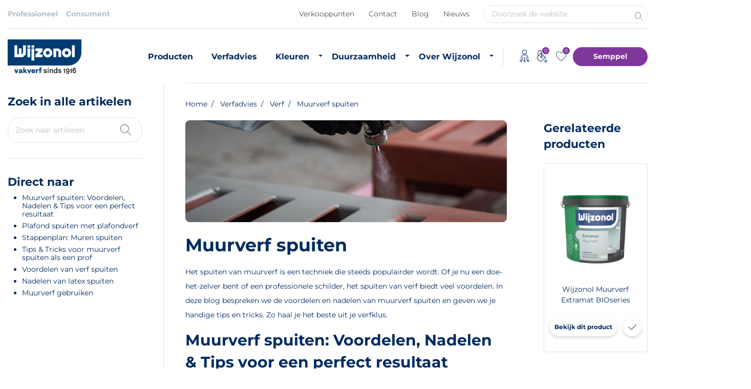

--- FILE ---
content_type: image/svg+xml
request_url: https://www.wijzonol.nl/wp-content/uploads/2020/08/wijzonol-logo-4.svg
body_size: 1276
content:
<svg xmlns="http://www.w3.org/2000/svg" id="Laag_2" data-name="Laag 2" viewBox="0 0 144.12 66.72"><defs><style>      .cls-1 {        fill: #1d1e1b;      }      .cls-1, .cls-2, .cls-3 {        stroke-width: 0px;      }      .cls-2 {        fill: #003c74;      }      .cls-3 {        fill: #fff;      }    </style></defs><g id="Layer_1" data-name="Layer 1"><g><g><path class="cls-2" d="M118.97,50.41c13.89,0,25.15-11.26,25.15-25.15V0H0v50.41h118.97"></path><path class="cls-3" d="M124.15,25.93c0-4.94-4-8.94-8.94-8.94s-8.93,4-8.93,8.94,4,8.94,8.93,8.94,8.94-4,8.94-8.94"></path><path class="cls-3" d="M87.21,25.93c0-4.94-4-8.94-8.94-8.94s-8.94,4-8.94,8.94,4.01,8.94,8.94,8.94,8.94-4,8.94-8.94"></path><polygon class="cls-3" points="29.74 34.38 35.54 29.03 35.54 11.39 30.13 11.39 30.13 25.96 27.09 29.03 27.09 17.34 21.69 17.34 21.69 29.08 18.64 29.08 18.64 11.39 13.24 11.39 13.24 34.38 29.74 34.38"></polygon><rect class="cls-3" x="38.58" y="11.5" width="5.4" height="4.42"></rect><rect class="cls-3" x="38.58" y="17.39" width="5.4" height="16.89"></rect><rect class="cls-3" x="46.54" y="11.5" width="5.41" height="4.42"></rect><rect class="cls-3" x="46.54" y="17.39" width="5.41" height="23.46"></rect><polygon class="cls-3" points="61.94 29 68.13 22.81 68.13 17.41 54.32 17.41 54.32 22.81 60.51 22.81 54.32 29 54.32 34.41 68.07 34.41 68.07 29 61.94 29"></polygon><path class="cls-2" d="M81.83,25.93c0,1.97-1.6,3.56-3.56,3.56s-3.56-1.59-3.56-3.56,1.59-3.56,3.56-3.56,3.56,1.59,3.56,3.56"></path><polygon class="cls-3" points="99.1 34.28 104.56 34.28 104.55 22.15 99.98 17.58 89.37 17.58 89.37 34.28 94.77 34.28 94.77 22.25 97.57 22.25 99.1 23.77 99.1 34.28"></polygon><path class="cls-2" d="M118.77,25.93c0,1.97-1.59,3.56-3.57,3.56s-3.55-1.59-3.55-3.56,1.59-3.56,3.55-3.56,3.57,1.59,3.57,3.56"></path><rect class="cls-3" x="125.72" y="11.39" width="5.4" height="22.89"></rect></g><path class="cls-2" d="M12.96,57.99h2.6l1.37,4.32,1.51-4.32h2.41l-2.72,7.11h-2.53l-2.64-7.11Z"></path><path class="cls-2" d="M25.02,59.69c-1.02,0-1.61.41-1.98.88l-1.53-1.26c.91-1.02,2.23-1.51,3.79-1.51s3.15.34,3.15,2.3v2.68c0,.63.19.77.54.77.18,0,.27-.03.36-.07h.05l-.47,1.57c-.21.08-.63.16-.96.16-.66,0-1.47-.19-1.73-.93-.58.74-1.44,1.06-2.43,1.06-1.4,0-2.42-.62-2.42-2.03,0-2.05,2.06-2.45,4.77-2.6-.01-.76-.15-1-1.14-1ZM26.2,62.14c-1.5,0-2.47.29-2.47.95,0,.36.3.51.7.51.74,0,1.77-.51,1.77-1.46Z"></path><path class="cls-2" d="M32.88,65.09h-2.42v-10.39h2.42v5.77l2.13-2.49h2.67l-2.57,2.74,2.79,4.37h-2.74l-1.65-2.67-.63.67v1.99Z"></path><path class="cls-2" d="M38.17,57.99h2.6l1.37,4.32,1.51-4.32h2.41l-2.72,7.11h-2.53l-2.64-7.11Z"></path><path class="cls-2" d="M50.17,63.44c.74,0,1.31-.16,1.64-.87l2.05.65c-.66,1.43-1.94,2.12-3.66,2.12-2.23,0-3.85-1.36-3.85-3.71s1.53-3.83,3.81-3.83c1.66,0,3.74.91,3.74,3.75,0,.18-.01.43-.03.58h-5.18c.15.87.7,1.32,1.48,1.32ZM51.55,60.74c-.11-.67-.55-1.06-1.4-1.06-.77,0-1.28.25-1.46,1.06h2.86Z"></path><path class="cls-2" d="M55.15,57.99h2.42l-.03.87c.36-.63.99-.99,1.61-.99s.95.16,1.2.38l-.98,2.17h-.03c-.21-.23-.44-.33-.78-.33-.69,0-.99.41-.99,1.33v3.67h-2.42v-7.11Z"></path><path class="cls-2" d="M60.86,59.9v-1.91h1.33v-1.32c0-1.55.91-2.2,2.38-2.2.88,0,1.39.14,1.87.34l-.26,1.87h-.03c-.19-.15-.45-.29-.87-.29s-.67.18-.67.58v1.02h1.66v1.91h-1.66v5.2h-2.42v-5.2h-1.33Z"></path><path class="cls-1" d="M76.43,59.12l-1.18.89c-.41-.67-1.04-1.03-1.86-1.03-.92,0-1.31.27-1.31.74,0,.58.51.7,1.68.85,1.42.19,2.83.6,2.83,2.36,0,1.33-.78,2.3-2.95,2.3-1.7,0-2.84-.7-3.41-1.92l1.26-.74c.43.73.98,1.26,2.12,1.26.78,0,1.39-.22,1.39-.82s-.49-.7-1.7-.91c-1.47-.25-2.78-.56-2.78-2.34,0-1.51,1.24-2.16,2.79-2.16s2.47.55,3.12,1.51Z"></path><path class="cls-1" d="M79.99,54.68v1.84h-1.76v-1.84h1.76ZM79.93,57.76v7.34h-1.65v-7.34h1.65Z"></path><path class="cls-1" d="M83.7,57.76l-.03,1.18c.34-.65,1-1.33,2.3-1.33,1.06,0,2.52.71,2.52,2.67v4.82h-1.65v-4.44c0-.99-.38-1.62-1.33-1.62-1.03,0-1.8.69-1.8,2.2v3.86h-1.65v-7.34h1.65Z"></path><path class="cls-1" d="M90,61.34c0-2.38,1.31-3.74,3.13-3.74,1.13,0,1.77.4,2.19,1.02v-3.94h1.65v10.42h-1.65l.03-1.04c-.33.56-.99,1.22-2.21,1.22-1.99,0-3.13-1.5-3.13-3.93ZM93.45,59.02c-1.2,0-1.81.73-1.81,2.35s.54,2.49,1.75,2.49,1.98-.77,1.98-2.5c0-1.64-.78-2.34-1.91-2.34Z"></path><path class="cls-1" d="M104.64,59.12l-1.18.89c-.41-.67-1.04-1.03-1.86-1.03-.92,0-1.31.27-1.31.74,0,.58.51.7,1.68.85,1.42.19,2.83.6,2.83,2.36,0,1.33-.78,2.3-2.95,2.3-1.7,0-2.85-.7-3.41-1.92l1.26-.74c.43.73.98,1.26,2.12,1.26.78,0,1.39-.22,1.39-.82s-.49-.7-1.7-.91c-1.47-.25-2.78-.56-2.78-2.34,0-1.51,1.24-2.16,2.79-2.16s2.47.55,3.12,1.51Z"></path><path class="cls-1" d="M112.19,56.52v8.58h-1.53v-6.28c-.31.25-.98.43-1.45.48v-1.18c.8-.15,1.57-.55,1.81-1.59h1.16Z"></path><path class="cls-1" d="M117.02,66.72c-1.64,0-2.65-.87-3.19-2.12l1.25-.95c.39.91.91,1.45,1.99,1.45,1.32,0,1.92-1.13,2.1-3-.44.72-1.17,1.03-2.18,1.03-1.77,0-3.21-1.23-3.21-3.36s1.4-3.62,3.42-3.62c2.29,0,3.61,1.83,3.61,4.58,0,3.63-1.06,5.98-3.8,5.98ZM119.06,59.69c0-1.23-.74-1.95-1.86-1.95-1.06,0-1.81.76-1.81,1.97,0,1.37.76,1.95,1.76,1.95,1.18,0,1.91-.68,1.91-1.97Z"></path><path class="cls-1" d="M125,56.52v8.58h-1.53v-6.28c-.31.25-.98.43-1.45.48v-1.18c.8-.15,1.57-.55,1.81-1.59h1.16Z"></path><path class="cls-1" d="M130.59,54.71c1.43,0,2.35.73,2.89,2.01l-1.21,1.03c-.36-.96-.88-1.42-1.75-1.42-1.27,0-2.05,1.08-2.19,2.96.39-.68,1.1-1.11,2.09-1.11,1.76,0,3.14,1.19,3.14,3.42s-1.37,3.69-3.34,3.69c-2.24,0-3.53-1.9-3.53-4.65,0-3.54,1.33-5.91,3.91-5.91ZM128.4,61.69c0,1.11.71,1.99,1.82,1.99,1.03,0,1.76-.83,1.76-2.03,0-1.29-.75-1.99-1.75-1.99-1.13,0-1.83.75-1.83,2.03Z"></path></g></g></svg>